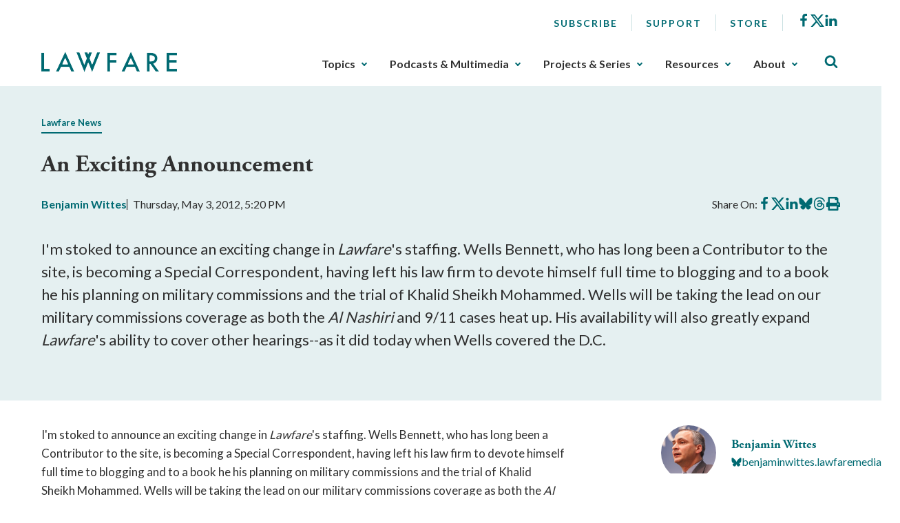

--- FILE ---
content_type: text/css
request_url: https://www.lawfaremedia.org/ResourcePackages/Talon/assets/dist/css/components/blog-posts/post.min.css?package=Talon&v=MTQuMS43ODI0LjI0Mzky
body_size: -1353
content:
.post:after{clear:both;content:"";display:table}.post{align-items:start;-moz-column-gap:.875rem;column-gap:.875rem;display:grid;grid-template-columns:235px 1fr;position:relative}.post .post__title{grid-column:1/3}.post .post__media+.post__title{grid-column:2}.post .post__meta,.post .post__summary{grid-column-start:1;grid-column:span 2}.post__badge{background:#006a72;color:#fff;letter-spacing:1px;position:relative;z-index:1}.post__badge+.post__media{margin-top:-42px}.post__title{color:#000;font-size:1.25rem}.post__title a{color:currentColor;text-decoration:none}.post__title a:focus,.post__title a:hover{color:#006a72;text-decoration:none}.post__meta{align-items:start;-moz-column-gap:.9375rem;column-gap:.9375rem;display:grid;grid-template-columns:1fr max-content;margin-bottom:.625rem}.post__meta .post__date{margin-top:2px}.post__authors{display:flex;flex-wrap:wrap}.post__author{color:#006a72;font-size:.875rem;font-weight:700}.post__author:is(a){text-decoration:none}.post__author:is(a):focus-visible,.post__author:is(a):hover{text-decoration:underline}.post__author+.post__author{margin-left:-2px}.post__author+.post__author:before{content:", "}.post.post--hover-fx .post__img{transition:transform .2s ease-in-out}.post.post--hover-fx:hover .post__img{transform:scale(1.1)}.post.post--hover-fx:hover+.post__title{color:#006a72}.post.post--highlight{display:block}.post.post--podcast,.post.post--podcasts{display:flex;flex-direction:column}.post.post--podcast .post__embed,.post.post--podcasts .post__embed{margin-top:auto}.post.post--podcast iframe,.post.post--podcasts iframe{border:0;height:7.5rem;width:100%}.post.post--recent{align-items:start;display:grid;gap:1.25rem;grid-template-columns:auto 1fr}.post.post--recent .post__media{padding-top:100%;width:5.5rem}.post.post--recent .post__media .post__img{height:100%;max-width:none;transform:translateX(-25%)}.post.post--recent .post__title{font-size:1rem}.post.post--video .post__media{position:relative;z-index:1}.post.post--video .post__media:before{background:#006a72;content:"";display:block;height:100%;left:0;opacity:.5;position:absolute;top:0;width:100%;z-index:1}.post.post--video .post__media .post__overlay{left:40%;position:absolute;top:50%;transform:translateY(-50%);z-index:1}.post.post--video .post__media .post__overlay .icon{fill:#fff;display:block;height:22px;margin:0 auto;width:22px}.post.post--featured-video{display:block}.post.post--featured-video .post__media{overflow:hidden;padding-top:60%}.post.post--featured-video .post__media .post__img{left:0;-o-object-fit:cover;object-fit:cover;position:absolute;top:0;width:100%}.post.post--featured-video .post__media:before{display:none}.post.post--featured-video .post__media .post__overlay{background:#006a72;border-radius:50%;height:80px;left:45%;width:80px}.post.post--featured-video .post__media .post__overlay .icon{left:50%;position:absolute;top:50%;transform:translateX(-50%) translateY(-50%)}.post-list{list-style-type:none;margin-bottom:0;margin-top:0;padding:0}.post-list .post__media{overflow:hidden;padding-top:53%;position:relative;width:100%}.post-list .post__media .post__img{left:0;-o-object-fit:cover;object-fit:cover;position:absolute;top:0}.post-list .post__meta{clear:both}.post.post--document{display:block}@media (min-width:48em){.post{display:block}}@media (min-width:62em){.post-list.post-list--podcasts{display:flex;gap:1.5rem}.post-list.post-list--podcasts .post{flex-basis:33%;flex-grow:1}}
/*# sourceMappingURL=../../../maps/components/blog-posts/post.min.css.map */
